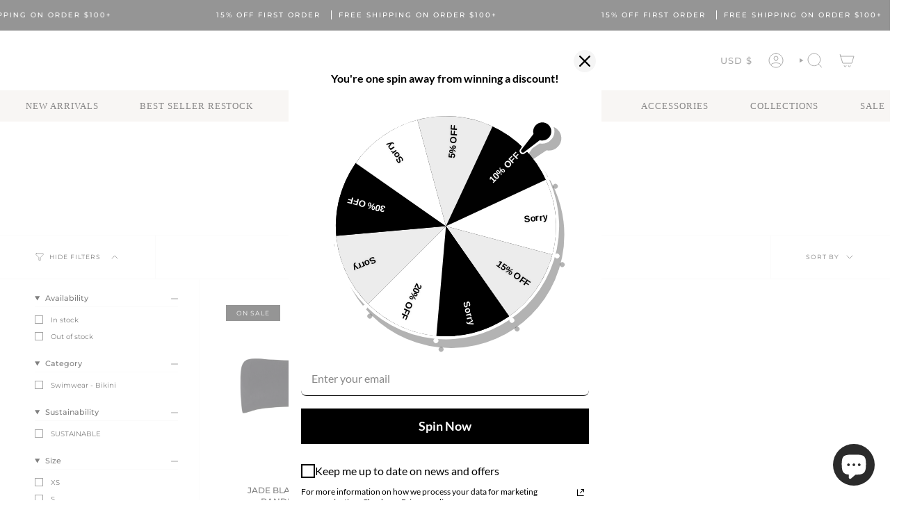

--- FILE ---
content_type: text/css
request_url: https://www.shopsoah.com/cdn/shop/t/54/assets/font-settings.css?v=171237442535683072901759235437
body_size: 261
content:
@font-face{font-family:Halant;font-weight:400;font-style:normal;font-display:swap;src:url(//www.shopsoah.com/cdn/fonts/halant/halant_n4.7a3ca1dd5e401bca6e0e60419988fc6cfb4396fb.woff2?h1=c2hvcHNvYWguY29t&h2=c29haC5hY2NvdW50Lm15c2hvcGlmeS5jb20&hmac=1c7860d1fa3a789eadf8161d0ef0910ed42296e448dec01749fa048b804460c2) format("woff2"),url(//www.shopsoah.com/cdn/fonts/halant/halant_n4.38c179b4994871894f8956587b45f527a9326a7a.woff?h1=c2hvcHNvYWguY29t&h2=c29haC5hY2NvdW50Lm15c2hvcGlmeS5jb20&hmac=51d5dc2514c45245293655a7b6b5a3a84193b0fa537f2263f4207e0ccd41ba24) format("woff")}@font-face{font-family:Montserrat;font-weight:400;font-style:normal;font-display:swap;src:url(//www.shopsoah.com/cdn/fonts/montserrat/montserrat_n4.81949fa0ac9fd2021e16436151e8eaa539321637.woff2?h1=c2hvcHNvYWguY29t&h2=c29haC5hY2NvdW50Lm15c2hvcGlmeS5jb20&hmac=62377aed853584604dd9cd0f0881302b4d2d079d00a251d64d0215d39487eea1) format("woff2"),url(//www.shopsoah.com/cdn/fonts/montserrat/montserrat_n4.a6c632ca7b62da89c3594789ba828388aac693fe.woff?h1=c2hvcHNvYWguY29t&h2=c29haC5hY2NvdW50Lm15c2hvcGlmeS5jb20&hmac=ca247b644287075f49b551e4939b06cbf12a78e0a02bf80d16bba3c8791a3744) format("woff")}@font-face{font-family:Montserrat;font-weight:400;font-style:normal;font-display:swap;src:url(//www.shopsoah.com/cdn/fonts/montserrat/montserrat_n4.81949fa0ac9fd2021e16436151e8eaa539321637.woff2?h1=c2hvcHNvYWguY29t&h2=c29haC5hY2NvdW50Lm15c2hvcGlmeS5jb20&hmac=62377aed853584604dd9cd0f0881302b4d2d079d00a251d64d0215d39487eea1) format("woff2"),url(//www.shopsoah.com/cdn/fonts/montserrat/montserrat_n4.a6c632ca7b62da89c3594789ba828388aac693fe.woff?h1=c2hvcHNvYWguY29t&h2=c29haC5hY2NvdW50Lm15c2hvcGlmeS5jb20&hmac=ca247b644287075f49b551e4939b06cbf12a78e0a02bf80d16bba3c8791a3744) format("woff")}@font-face{font-family:Halant;font-weight:500;font-style:normal;font-display:swap;src:url(//www.shopsoah.com/cdn/fonts/halant/halant_n5.2f0aeb14183101d3c4b3789f94097cc6d2b1edda.woff2?h1=c2hvcHNvYWguY29t&h2=c29haC5hY2NvdW50Lm15c2hvcGlmeS5jb20&hmac=13e82df0b18dd6f9a859a41f243df9d10021159cbd65501ca766150233df7f1a) format("woff2"),url(//www.shopsoah.com/cdn/fonts/halant/halant_n5.6750530fae341cf4f5cac057f1da93aeef9bfc8c.woff?h1=c2hvcHNvYWguY29t&h2=c29haC5hY2NvdW50Lm15c2hvcGlmeS5jb20&hmac=0d856b8e7f00f406e3284caa38e952d3cfa67f04f5fc3be639d72df53656def3) format("woff")}@font-face{font-family:Montserrat;font-weight:500;font-style:normal;font-display:swap;src:url(//www.shopsoah.com/cdn/fonts/montserrat/montserrat_n5.07ef3781d9c78c8b93c98419da7ad4fbeebb6635.woff2?h1=c2hvcHNvYWguY29t&h2=c29haC5hY2NvdW50Lm15c2hvcGlmeS5jb20&hmac=7b0b1b623e54f2219d43dc9787693ec58e7cf6ff908e63cdfe9b60810a6e9090) format("woff2"),url(//www.shopsoah.com/cdn/fonts/montserrat/montserrat_n5.adf9b4bd8b0e4f55a0b203cdd84512667e0d5e4d.woff?h1=c2hvcHNvYWguY29t&h2=c29haC5hY2NvdW50Lm15c2hvcGlmeS5jb20&hmac=36aea11ab1c8b3a18b215401cee7353e8ad1d71a3f18ba292fd32e0fe06a0d5a) format("woff")}@font-face{font-family:Montserrat;font-weight:400;font-style:italic;font-display:swap;src:url(//www.shopsoah.com/cdn/fonts/montserrat/montserrat_i4.5a4ea298b4789e064f62a29aafc18d41f09ae59b.woff2?h1=c2hvcHNvYWguY29t&h2=c29haC5hY2NvdW50Lm15c2hvcGlmeS5jb20&hmac=dff947e08c21fedf4e729ea50fd8459f1f7543dca6ecc4b3ab803b0c0c6b361a) format("woff2"),url(//www.shopsoah.com/cdn/fonts/montserrat/montserrat_i4.072b5869c5e0ed5b9d2021e4c2af132e16681ad2.woff?h1=c2hvcHNvYWguY29t&h2=c29haC5hY2NvdW50Lm15c2hvcGlmeS5jb20&hmac=0998da9c5ca6e4fc3a8595becc92a824116c4a7f0b2aece8e9245ec0abc2a5cf) format("woff")}@font-face{font-family:Montserrat;font-weight:500;font-style:italic;font-display:swap;src:url(//www.shopsoah.com/cdn/fonts/montserrat/montserrat_i5.d3a783eb0cc26f2fda1e99d1dfec3ebaea1dc164.woff2?h1=c2hvcHNvYWguY29t&h2=c29haC5hY2NvdW50Lm15c2hvcGlmeS5jb20&hmac=9cb40909a495107b51419dbc212ec5fbbe57ac56d5dfa804e95fb4dd590207b3) format("woff2"),url(//www.shopsoah.com/cdn/fonts/montserrat/montserrat_i5.76d414ea3d56bb79ef992a9c62dce2e9063bc062.woff?h1=c2hvcHNvYWguY29t&h2=c29haC5hY2NvdW50Lm15c2hvcGlmeS5jb20&hmac=7534b832ad80d7470a65ed86ac5775a7045f20893b7d7c8bd3a8a7eea525d204) format("woff")}
/*# sourceMappingURL=/cdn/shop/t/54/assets/font-settings.css.map?v=171237442535683072901759235437 */
